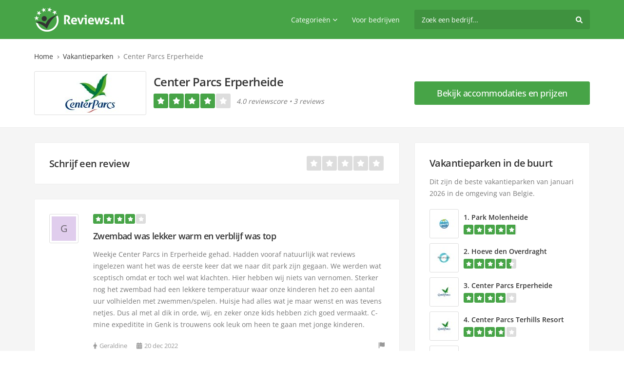

--- FILE ---
content_type: text/html; charset=UTF-8
request_url: https://www.reviews.nl/center-parcs-erperheide
body_size: 6593
content:
<!DOCTYPE html> <html lang="nl"> <head> <meta charset="utf-8"> <meta http-equiv="Content-Type" content="text/html; charset=utf-8" /> <title>Center Parcs Erperheide reviews - 3 ervaringen</title> <meta name="robots" content="index, follow"> <meta name="description" content="Center Parcs Erperheide reviews en ervaringen. Heb je zelf een ervaring met Center Parcs Erperheide? Deel jouw review met anderen op Reviews.nl."> <meta name="author" content="Reviews.nl"> <meta name="theme-color" content="#47a447" /> <link rel="canonical" href="https://www.reviews.nl/center-parcs-erperheide"> <meta property="og:title" content="Center Parcs Erperheide reviews - 3 ervaringen" /> <meta property="og:description" content="Center Parcs Erperheide reviews en ervaringen. Heb je zelf een ervaring met Center Parcs Erperheide? Deel jouw review met anderen op Reviews.nl." /> <meta property="og:site_name" content="Reviews.nl" /> <meta property="og:type" content="website" /> <meta property="og:url" content="https://www.reviews.nl/center-parcs-erperheide" /> <meta property="og:image" content="https://www.reviews.nl/img/aanbieders/1200x600/center-parcs-erperheide.jpg" /> <meta property="og:image:width" content="1200" /> <meta property="og:image:height" content="600" /> <link rel="shortcut icon" type="image/x-icon" href="https://www.reviews.nl/img/favicon.ico"> <link rel="apple-touch-icon" type="image/png" sizes="180x180" href="https://www.reviews.nl/img/logo-180.png"> <link rel="icon" type="image/png" sizes="32x32" href="https://www.reviews.nl/img/logo-32.png"> <meta name="viewport" content="width=device-width, minimum-scale=1.0, maximum-scale=1.0, user-scalable=no"> <link rel="stylesheet" href="https://www.reviews.nl/css/bootstrap.min.css" type="text/css" /> <link rel="stylesheet" href="https://www.reviews.nl/css/fontawesome.min.css" type="text/css" /> <link rel="stylesheet" href="https://www.reviews.nl/css/solid.min.css" type="text/css" /> <link rel="stylesheet" href="https://www.reviews.nl/css/fonts.css" type="text/css" /> <link rel="stylesheet" href="https://www.reviews.nl/css/layout.css" type="text/css" /> <script type="application/ld+json">
		{
			"@context": "http://schema.org/",
			"@type": "Organization",
			"@id": "https://www.reviews.nl/center-parcs-erperheide",
			"name": "Center Parcs Erperheide",
			"description": "Center Parcs Erperheide reviews en ervaringen.",
			"url": "https://www.reviews.nl/center-parcs-erperheide",
			"address": {
				"@type": "PostalAddress",
				"name": "https://www.reviews.nl/center-parcs-erperheide"
			},
			"telephone": "https://www.reviews.nl/center-parcs-erperheide",
			"logo": "https://www.reviews.nl/img/aanbieders/200x80/center-parcs-erperheide.jpg",
			"image": "https://www.reviews.nl/img/aanbieders/1200x600/center-parcs-erperheide.jpg",
			"aggregateRating": {
				"@type": "AggregateRating",
				"ratingValue": "4.0",
				"bestRating": "5",
				"worstRating": "1",
				"reviewCount": "3"
			},
			"review": [{"@type": "Review",
					"headline": "Zwembad was lekker warm en verblijf was top",
					"reviewBody": "Weekje Center Parcs in Erperheide gehad. Hadden vooraf natuurlijk wat reviews ingelezen want het was de eerste keer dat we naar dit park zijn gegaan. We werden wat sceptisch omdat er toch wel wat klachten. Hier hebben wij niets van vernomen. Sterker nog het zwembad had een lekkere temperatuur waar onze kinderen het zo een aantal uur volhielden met zwemmen/spelen. Huisje had alles wat je maar wenst en was tevens netjes. Dus al met al dik in orde, wij, en zeker onze kids hebben zich goed vermaakt. C-mine expeditite in Genk is trouwens ook leuk om heen te gaan met jonge kinderen.",
					"datePublished": "2022-12-20T13:10:46+0100",
					"commentCount": "0",
					"inLanguage": "nl-NL",
					"reviewRating": {
						"@type": "Rating",
						"ratingValue": "4",
						"bestRating": "5",
						"worstRating": "1"
					},
					"itemReviewed": {
						"@type": "Thing",
						"name": "Center Parcs Erperheide"
					},
					"author": {
						"@type": "Person",
						"name": "Geraldine"
					},
					"publisher": {
						"@type": "Organization",
						"name": "Reviews.nl",
						"sameAs": "https://www.reviews.nl/"
					}
				},{"@type": "Review",
					"headline": "Heerlijk park waar we zeker terug komen",
					"reviewBody": "Kan alleen maar positief zijn. Huisje 450 hadden we geboekt. Je kan overal in met je polsbandje die je krijgt als je voor de eerste keer binnen komt. Wij hebben heel veel gefietst in de omgeving en ook genoten van het grote zwembad. Temperatuur vonden we wel prima trouwens, hoorde daar veel anderen over klagen. Het overdekte stuk is ook heel mooi met een markt en dergelijke. Park is heel mooi opgezet met goed personeel en we waren eigenlijk verrast in eerste instantie hoe goed de huisjes waren onderhouden. 5/5 sterren.",
					"datePublished": "2022-10-25T13:06:40+0200",
					"commentCount": "0",
					"inLanguage": "nl-NL",
					"reviewRating": {
						"@type": "Rating",
						"ratingValue": "5",
						"bestRating": "5",
						"worstRating": "1"
					},
					"itemReviewed": {
						"@type": "Thing",
						"name": "Center Parcs Erperheide"
					},
					"author": {
						"@type": "Person",
						"name": "Ellen"
					},
					"publisher": {
						"@type": "Organization",
						"name": "Reviews.nl",
						"sameAs": "https://www.reviews.nl/"
					}
				},{"@type": "Review",
					"headline": "Mooi park maar zwembad koud",
					"reviewBody": "Wij zijn al meerdere jaren naar verschillende Center Parcs locaties geweest in de loop der jaren. Dit keer een weekje Erperheide geboekt want onze zoontjes genieten altijd zo van de geweldige zwembaden wat Center Parcs heeft. Nu heb ik helaas wat minder goed nieuws want het water was gewoon koud, het voelde echt koud, je zat met kippenvel in het bubbelbad. Dat kan natuurlijk niet, dan kan je beter gewoon niet in het bubbelbad gaan zitten als je er kippenvel van krijgt. Ik kan me heel goed voorstellen dat de waterparken op dit moment, met de hoge gasprijzen, niet uit kunnen. Dit kan je de klanten echter niet aandoen. Je betaald een flinke duit, 900 euro voor een weekje, dan ga je er ook vanuit dat je kan genieten in het zwembad. Hebben dit natuurlijk nog wel aangegeven bij een manager, die was nog wel zo vrijgevig om ons 50 euro retour te geven en ook het bad met 0,5 graden te verhogen. Dit was echter nog steeds niet genoeg dus helaas. Voor de rest wel een mooi park hoor, wil niet alleen negatief zijn, genoeg activiteiten, mooie ligging en ook is er veel te doen voor kinderen.",
					"datePublished": "2022-09-17T13:02:50+0200",
					"commentCount": "0",
					"inLanguage": "nl-NL",
					"reviewRating": {
						"@type": "Rating",
						"ratingValue": "3",
						"bestRating": "5",
						"worstRating": "1"
					},
					"itemReviewed": {
						"@type": "Thing",
						"name": "Center Parcs Erperheide"
					},
					"author": {
						"@type": "Person",
						"name": "Marion"
					},
					"publisher": {
						"@type": "Organization",
						"name": "Reviews.nl",
						"sameAs": "https://www.reviews.nl/"
					}
				}]
		}
		</script> <script type="application/ld+json">
{
  "@context": "https://schema.org",
  "@type": "BreadcrumbList",
  "itemListElement": [{
			"@type": "ListItem",
			"position": 1,
			"name": "Home",
			"item": "https://www.reviews.nl/"
		  },{
			"@type": "ListItem",
			"position": 2,
			"name": "Vakantieparken",
			"item": "https://www.reviews.nl/vakantiepark"
		  },{
			"@type": "ListItem",
			"position": 3,
			"name": "Center Parcs Erperheide",
			"item": "https://www.reviews.nl/center-parcs-erperheide"
		  }]
}
</script> </head> <body> <div class="body"> <section id="section"> <section id="page-wrap"> <header id="header-wrap"> <div class="container"> <div class="header-block d-flex justify-content-between"> <div class="logo"><a href="https://www.reviews.nl/"><img src="https://www.reviews.nl/img/logo-white.png" width="185" height="50" alt="Reviews.nl" title="Reviews.nl"></a></div> <div class="right-panel d-flex align-items-center"> <nav class="nav-block"> <ul class="d-flex align-items-center"> <li><a href="javascript://" class="d-flex align-items-center">Categorieën<i class="fa-solid fa-chevron-down"></i></a> <ul> <li><a href="https://www.reviews.nl/energie"><i class="fa-solid fa-bolt"></i>Energie</a></li> <li><a href="https://www.reviews.nl/internet-tv"><i class="fa-solid fa-wifi"></i>Internet TV</a></li> <li><a href="https://www.reviews.nl/telecom"><i class="fa-solid fa-phone"></i>Telecom</a></li> <li><a href="javascript://">Meer categorieën<i class="fa-solid fa-angle-right"></i></a> <ul> <li><a href="https://www.reviews.nl/daguitje"><i class="fa-solid fa-theater-masks"></i>Daguitje</a></li> <li><a href="https://www.reviews.nl/dating"><i class="fa-solid fa-heart"></i>Dating</a></li> <li><a href="https://www.reviews.nl/dienst"><i class="fa-solid fa-handshake"></i>Dienst</a></li> <li><a href="https://www.reviews.nl/financieel"><i class="fa-solid fa-money-bill"></i>Financieel</a></li> <li><a href="https://www.reviews.nl/hotel"><i class="fa-solid fa-bed"></i>Hotel</a></li> <li><a href="https://www.reviews.nl/reisbureau"><i class="fa-solid fa-plane"></i>Reisbureau</a></li> <li><a href="https://www.reviews.nl/vakantiepark"><i class="fa-solid fa-flag"></i>Vakantiepark</a></li> <li><a href="https://www.reviews.nl/verzekering"><i class="fa-solid fa-life-ring"></i>Verzekering</a></li> <li><a href="https://www.reviews.nl/webshop"><i class="fa-solid fa-shopping-cart"></i>Webshop</a></li> </ul> </li> </ul> </li> <li><a href="https://www.reviews.nl/voor-bedrijven">Voor bedrijven</a></li> </ul> </nav> <div class="search-panel"> <form class="form-inline" action="https://www.reviews.nl/zoeken" method="post"> <input class="form-control" type="text" name="keyword" value="" placeholder="Zoek een bedrijf..." required="required" aria-label="search"> <button class="submitbtn sbm-btn" type="button"><i class="fa-solid fa-magnifying-glass"></i></button> <button class="submitbtn sbm-sub" type="submit" name="zoeken"><i class="fa-solid fa-magnifying-glass"></i></button> <button class="close-icon" type="reset"><i class="fa-solid fa-xmark"></i></button> </form> </div> <div class="m-toggle"> <i class="fa-solid fa-bars"></i> </div> </div> </div> </div> </header> <section id="header-section" class="header-section"> <div class="container"> <ul class="breadcrumbs"> <li><a href="https://www.reviews.nl/">Home</a></li><li><a href="https://www.reviews.nl/vakantiepark">Vakantieparken</a></li><li class="active">Center Parcs Erperheide</li> </ul> <div class="header-section-inner"> <div class="row align-items-center"> <div class="col-lg-8"> <div class="panel d-flex justify-content-between"> <div class="left"> <figure class="img-thumbnail"><img src="https://www.reviews.nl/img/aanbieders/200x80/center-parcs-erperheide.jpg" width="200" height="80" alt="Center Parcs Erperheide" title="Center Parcs Erperheide" /></figure> </div> <div class="right"> <h1>Center Parcs Erperheide</h1> <div class="d-flex align-items-center"> <ul class="stars stars-lg d-flex align-items-center"> <li class="green"><i class="fa-solid fa-star"></i></li><li class="green"><i class="fa-solid fa-star"></i></li><li class="green"><i class="fa-solid fa-star"></i></li><li class="green"><i class="fa-solid fa-star"></i></li><li><i class="fa fa-solid fa-star"></i></li> </ul> <span>4.0 reviewscore  •  3 reviews</span> </div> </div> </div> </div> <div class="col-lg-4"> <div class="right-text text-center"> <a href="https://www.reviews.nl/out/center-parcs-erperheide" target="_blank" rel="nofollow" class="btn btn-lg btn-primary w-100 watch-me">Bekijk accommodaties en prijzen</a> </div> </div> </div> </div> </div> </section> <section id="content-wrap"> <div class="container"> <div class="row"> <div class="col-sm-12 col-lg-8"> <div class="box write-review-box d-flex justify-content-between align-items-center"> <h2><a href="#" data-toggle="modal" data-target="#reviewModal">Schrijf een review</a></h2> <ul id="stars-copy" class="stars stars-lg d-flex" data-toggle="modal" data-target="#reviewModal"> <li data-id="1" data-toggle="tooltip" data-placement="top" title="Slecht"><i class="fa-solid fa-star"></i></li><li data-id="2" data-toggle="tooltip" data-placement="top" title="Matig"><i class="fa-solid fa-star"></i></li><li data-id="3" data-toggle="tooltip" data-placement="top" title="Gemiddeld"><i class="fa-solid fa-star"></i></li><li data-id="4" data-toggle="tooltip" data-placement="top" title="Goed"><i class="fa-solid fa-star"></i></li><li data-id="5" data-toggle="tooltip" data-placement="top" title="Geweldig"><i class="fa-solid fa-star"></i></li> </ul> </div> <div class="box review-box"> <div class="panel review-box-inner d-flex justify-content-between align-items-start"> <div class="left d-none d-md-block"> <div class="img-thumbnail"> <div class="avatar" style="background-color: #e0cded;" alt="Geraldine" title="Geraldine"> <span>G</span> </div> </div> </div> <div class="right"> <ul class="stars d-flex align-items-center" title="4 sterren"> <li class="green"><i class="fa-solid fa-star"></i></li><li class="green"><i class="fa-solid fa-star"></i></li><li class="green"><i class="fa-solid fa-star"></i></li><li class="green"><i class="fa-solid fa-star"></i></li><li><i class="fa fa-solid fa-star"></i></li> </ul> <h3>Zwembad was lekker warm en verblijf was top</h3> <p>Weekje Center Parcs in Erperheide gehad. Hadden vooraf natuurlijk wat reviews ingelezen want het was de eerste keer dat we naar dit park zijn gegaan. We werden wat sceptisch omdat er toch wel wat klachten. Hier hebben wij niets van vernomen. Sterker nog het zwembad had een lekkere temperatuur waar onze kinderen het zo een aantal uur volhielden met zwemmen/spelen. Huisje had alles wat je maar wenst en was tevens netjes. Dus al met al dik in orde, wij, en zeker onze kids hebben zich goed vermaakt. C-mine expeditite in Genk is trouwens ook leuk om heen te gaan met jonge kinderen.</p> <div class="bottom d-flex align-items-center justify-content-between"> <div> <span><i class="fa-solid fa-person"></i>Geraldine</span> <span><i class="fa-solid fa-calendar-days"></i>20 dec 2022</span> </div> <a href="#" class="update_flagid" id="flag_5223" data-toggle="modal" data-target="#flagUserModal"><i class="fa fa-sm fa-flag text-muted py-2" data-toggle="tooltip" data-placement="top" data-html="true" title="Misbruik melden"></i></a> </div> </div> </div> </div> <div class="box review-box"> <div class="panel review-box-inner d-flex justify-content-between align-items-start"> <div class="left d-none d-md-block"> <div class="img-thumbnail"> <div class="avatar" style="background-color: #ecccd4;" alt="Ellen" title="Ellen"> <span>E</span> </div> </div> </div> <div class="right"> <ul class="stars d-flex align-items-center" title="5 sterren"> <li class="green"><i class="fa-solid fa-star"></i></li><li class="green"><i class="fa-solid fa-star"></i></li><li class="green"><i class="fa-solid fa-star"></i></li><li class="green"><i class="fa-solid fa-star"></i></li><li class="green"><i class="fa-solid fa-star"></i></li> </ul> <h3>Heerlijk park waar we zeker terug komen</h3> <p>Kan alleen maar positief zijn. Huisje 450 hadden we geboekt. Je kan overal in met je polsbandje die je krijgt als je voor de eerste keer binnen komt. Wij hebben heel veel gefietst in de omgeving en ook genoten van het grote zwembad. Temperatuur vonden we wel prima trouwens, hoorde daar veel anderen over klagen. Het overdekte stuk is ook heel mooi met een markt en dergelijke. Park is heel mooi opgezet met goed personeel en we waren eigenlijk verrast in eerste instantie hoe goed de huisjes waren onderhouden. 5/5 sterren.</p> <div class="bottom d-flex align-items-center justify-content-between"> <div> <span><i class="fa-solid fa-person"></i>Ellen</span> <span><i class="fa-solid fa-calendar-days"></i>25 okt 2022</span> </div> <a href="#" class="update_flagid" id="flag_5222" data-toggle="modal" data-target="#flagUserModal"><i class="fa fa-sm fa-flag text-muted py-2" data-toggle="tooltip" data-placement="top" data-html="true" title="Misbruik melden"></i></a> </div> </div> </div> </div> <div class="box review-box"> <div class="panel review-box-inner d-flex justify-content-between align-items-start"> <div class="left d-none d-md-block"> <div class="img-thumbnail"> <div class="avatar" style="background-color: #d8ecea;" alt="Marion" title="Marion"> <span>M</span> </div> </div> </div> <div class="right"> <ul class="stars d-flex align-items-center" title="3 sterren"> <li class="orange"><i class="fa-solid fa-star"></i></li><li class="orange"><i class="fa-solid fa-star"></i></li><li class="orange"><i class="fa-solid fa-star"></i></li><li><i class="fa fa-solid fa-star"></i></li><li><i class="fa fa-solid fa-star"></i></li> </ul> <h3>Mooi park maar zwembad koud</h3> <p>Wij zijn al meerdere jaren naar verschillende Center Parcs locaties geweest in de loop der jaren. Dit keer een weekje Erperheide geboekt want onze zoontjes genieten altijd zo van de geweldige zwembaden wat Center Parcs heeft. Nu heb ik helaas wat minder goed nieuws want het water was gewoon koud, het voelde echt koud, je zat met kippenvel in het bubbelbad. Dat kan natuurlijk niet, dan kan je beter gewoon niet in het bubbelbad gaan zitten als je er kippenvel van krijgt. Ik kan me heel goed voorstellen dat de waterparken op dit moment, met de hoge gasprijzen, niet uit kunnen. Dit kan je de klanten echter niet aandoen. Je betaald een flinke duit, 900 euro voor een weekje, dan ga je er ook vanuit dat je kan genieten in het zwembad. Hebben dit natuurlijk nog wel aangegeven bij een manager, die was nog wel zo vrijgevig om ons 50 euro retour te geven en ook het bad met 0,5 graden te verhogen. Dit was echter nog steeds niet genoeg dus helaas. Voor de rest wel een mooi park hoor, wil niet alleen negatief zijn, genoeg activiteiten, mooie ligging en ook is er veel te doen voor kinderen.</p> <div class="bottom d-flex align-items-center justify-content-between"> <div> <span><i class="fa-solid fa-person"></i>Marion</span> <span><i class="fa-solid fa-calendar-days"></i>17 sep 2022</span> </div> <a href="#" class="update_flagid" id="flag_5221" data-toggle="modal" data-target="#flagUserModal"><i class="fa fa-sm fa-flag text-muted py-2" data-toggle="tooltip" data-placement="top" data-html="true" title="Misbruik melden"></i></a> </div> </div> </div> </div> <ul class="pagination d-flex align-items-center justify-content-center w-100"><li class="active"><a>Pagina 1 van 1</a></li></ul> </div> <div class="col-sm-12 col-lg-4"> <div class="box list-box" id="beste-keuze-box"> <h5 class="box-title-less">Vakantieparken in de buurt</h5> <p>Dit zijn de beste vakantieparken van januari 2026 in de omgeving van Belgie.</p> <ul class="mb-0"> <li class="list-item-10 d-flex justify-content-between align-items-center"> <div class="left"> <figure class="d-flex align-items-center justify-content-center img-thumbnail"><a href="https://www.reviews.nl/park-molenheide"><img src="https://www.reviews.nl/img/aanbieders/50x50/park-molenheide.jpg" width="50" height="50" alt="Park Molenheide" title="Park Molenheide"></a></figure> </div> <div class="right"> <h6>1. <a href="https://www.reviews.nl/park-molenheide">Park Molenheide</a></h6> <ul class="stars d-flex align-items-center" title="4.9 reviewscore"> <li class="green"><i class="fa-solid fa-star"></i></li><li class="green"><i class="fa-solid fa-star"></i></li><li class="green"><i class="fa-solid fa-star"></i></li><li class="green"><i class="fa-solid fa-star"></i></li><li><div class="green perc perc-9"></div><i class="fa fa-solid fa-star"></i></li> </ul> </div> </li> <li class="list-item-10 d-flex justify-content-between align-items-center"> <div class="left"> <figure class="d-flex align-items-center justify-content-center img-thumbnail"><a href="https://www.reviews.nl/hoeve-den-overdraght"><img src="https://www.reviews.nl/img/aanbieders/50x50/hoeve-den-overdraght.jpg" width="50" height="50" alt="Hoeve den Overdraght" title="Hoeve den Overdraght"></a></figure> </div> <div class="right"> <h6>2. <a href="https://www.reviews.nl/hoeve-den-overdraght">Hoeve den Overdraght</a></h6> <ul class="stars d-flex align-items-center" title="4.5 reviewscore"> <li class="green"><i class="fa-solid fa-star"></i></li><li class="green"><i class="fa-solid fa-star"></i></li><li class="green"><i class="fa-solid fa-star"></i></li><li class="green"><i class="fa-solid fa-star"></i></li><li><div class="green perc perc-5"></div><i class="fa fa-solid fa-star"></i></li> </ul> </div> </li> <li class="list-item-10 d-flex justify-content-between align-items-center"> <div class="left"> <figure class="d-flex align-items-center justify-content-center img-thumbnail"><a href="https://www.reviews.nl/center-parcs-erperheide"><img src="https://www.reviews.nl/img/aanbieders/50x50/center-parcs-erperheide.jpg" width="50" height="50" alt="Center Parcs Erperheide" title="Center Parcs Erperheide"></a></figure> </div> <div class="right"> <h6>3. <a href="https://www.reviews.nl/center-parcs-erperheide">Center Parcs Erperheide</a></h6> <ul class="stars d-flex align-items-center" title="4.0 reviewscore"> <li class="green"><i class="fa-solid fa-star"></i></li><li class="green"><i class="fa-solid fa-star"></i></li><li class="green"><i class="fa-solid fa-star"></i></li><li class="green"><i class="fa-solid fa-star"></i></li><li><i class="fa fa-solid fa-star"></i></li> </ul> </div> </li> <li class="list-item-10 d-flex justify-content-between align-items-center"> <div class="left"> <figure class="d-flex align-items-center justify-content-center img-thumbnail"><a href="https://www.reviews.nl/center-parcs-terhills-resort"><img src="https://www.reviews.nl/img/aanbieders/50x50/center-parcs-terhills-resort.jpg" width="50" height="50" alt="Center Parcs Terhills Resort" title="Center Parcs Terhills Resort"></a></figure> </div> <div class="right"> <h6>4. <a href="https://www.reviews.nl/center-parcs-terhills-resort">Center Parcs Terhills Resort</a></h6> <ul class="stars d-flex align-items-center" title="3.9 reviewscore"> <li class="green"><i class="fa-solid fa-star"></i></li><li class="green"><i class="fa-solid fa-star"></i></li><li class="green"><i class="fa-solid fa-star"></i></li><li><div class="green perc perc-9"></div><i class="fa fa-solid fa-star"></i></li><li><i class="fa fa-solid fa-star"></i></li> </ul> </div> </li> <li class="list-item-10 d-flex justify-content-between align-items-center"> <div class="left"> <figure class="d-flex align-items-center justify-content-center img-thumbnail"><a href="https://www.reviews.nl/center-parcs-les-ardennes"><img src="https://www.reviews.nl/img/aanbieders/50x50/center-parcs-les-ardennes.jpg" width="50" height="50" alt="Center Parcs Les Ardennes" title="Center Parcs Les Ardennes"></a></figure> </div> <div class="right"> <h6>5. <a href="https://www.reviews.nl/center-parcs-les-ardennes">Center Parcs Les Ardennes</a></h6> <ul class="stars d-flex align-items-center" title="3.8 reviewscore"> <li class="green"><i class="fa-solid fa-star"></i></li><li class="green"><i class="fa-solid fa-star"></i></li><li class="green"><i class="fa-solid fa-star"></i></li><li><div class="green perc perc-8"></div><i class="fa fa-solid fa-star"></i></li><li><i class="fa fa-solid fa-star"></i></li> </ul> </div> </li> </ul> </div> <div class="box"> <h5 class="box-title-less">Over Center Parcs Erperheide</h5> <p>Er zijn 3 reviews geschreven over Center Parcs Erperheide op Reviews.nl. Met een 4.0 reviewscore, wordt dit bedrijf beoordeeld als <strong class="text-success">Goed</strong>.</p> <ul class="text-list about-list"> <li class="list-item text-muted"><i class="fa-solid fa-building mr-2"></i>Nog niet geverifieerd</li> <li class="list-item text-primary font-weight-bold"><i class="fa-solid fa-handshake text-primary mr-2"></i>Affiliate partner<i class="fa-solid fa-circle-info ml-1 px-2" data-toggle="tooltip" data-placement="top" data-html="true" title="Reviews.nl kan een (relatief kleine) vergoeding ontvangen als mensen via onze site iets kopen bij Center Parcs Erperheide. Dit heeft geen gevolgen voor de reviewscore en reviews."></i></li> <li class="list-item"><i class="fa-solid fa-flag mr-2"></i><a href="https://www.reviews.nl/vakantiepark">Vakantieparken</a></li> <li class="list-item"><i class="fa-solid fa-location-dot mr-2"></i>Belgie</li> <li class="list-item"><i class="fa-solid fa-globe mr-2"></i>https://www.centerparcs.nl/nl-nl/belgie/fp_EP_vakantiepark-erperheide</li> <li class="list-item"><i class="fa-solid fa-envelope mr-2"></i>info@centerparcs.com</li> </ul> <ul class="social-panel d-flex align-items-center" data-url="https://www.reviews.nl/center-parcs-erperheide"> <li><button class="btn btn-sm btn-facebook" id="facebookShare">Facebook</button></li> <li><button class="btn btn-sm btn-twitter" id="twitterShare">Twitter</button></li> <li><button class="btn btn-sm btn-whatsapp" id="whatsappShare">WhatsApp</button></li> </ul> </div> </div> </div> </div> <div class="modal fade" id="reviewModal" role="dialog" tabindex="-1" data-backdrop="static" data-keyboard="false" aria-labelledby="reviewModalLabel" aria-hidden="true"> <div class="modal-dialog modal-md modal-dialog-centered"> <div class="modal-content"> <div class="modal-header"> <h5 class="modal-title" id="reviewModalLabel">Schrijf een review</h5> <button type="button" class="close" data-dismiss="modal" aria-label="Close"><span aria-hidden="true"><i class="fa-solid fa-xmark"></i></span></button> </div> <div class="modal-body"> <form method="post" action="https://www.reviews.nl/ajax/post_review.php" class="ajax_post"> <div class="inputs"> <div class="form-group"> <label>Beoordeling</label> <ul id="stars-input" class="stars stars-lg d-flex align-items-center"> <li data-id="1" data-toggle="tooltip" data-placement="top" title="Slecht"><i class="fa-solid fa-star"></i></li><li data-id="2" data-toggle="tooltip" data-placement="top" title="Matig"><i class="fa-solid fa-star"></i></li><li data-id="3" data-toggle="tooltip" data-placement="top" title="Gemiddeld"><i class="fa-solid fa-star"></i></li><li data-id="4" data-toggle="tooltip" data-placement="top" title="Goed"><i class="fa-solid fa-star"></i></li><li data-id="5" data-toggle="tooltip" data-placement="top" title="Geweldig"><i class="fa-solid fa-star"></i></li> </ul> </div> <div class="form-row"> <div class="col-md-8"> <div class="form-group"> <label for="review_titel">Review titel</label> <input type="text" id="review_titel" name="titel" class="form-control" value="" maxlength="50"> </div> </div> <div class="col-md-4"> <div class="form-group"> <label for="review_referentie">Ordernummer<i class="fa-solid fa-circle-info px-2" data-toggle="tooltip" data-placement="top" data-html="true" title="Een referentie kan zijn: <ul><li>Ordernummer</li><li>Klantnummer</li><li>Boekingsnummer</li><li>Factuurnummer</li><li>Privé gegevens</li></ul>Zo kan het bedrijf zien wie je bent<br />Dit is alleen zichtbaar voor het bedrijf<br /><small>(optioneel)</small>"></i></label> <input type="text" id="review_referentie" name="referentie" class="form-control" value="" maxlength="50"> </div> </div> </div> <div class="form-group"> <label for="review_tekst">Review tekst</label> <textarea name="tekst" id="review_tekst" class="form-control" rows="5"></textarea> </div> <div class="form-group form-check"> <input type="checkbox" name="image_toggle" class="form-check-input" id="image-toggle"> <label class="form-check-label" for="image-toggle">Afbeelding toevoegen<i class="fa-solid fa-circle-info px-2" data-toggle="tooltip" data-placement="top" data-html="true" title="Regels: <ul><li>Personen moeten onherkenbaar zijn</li><li>Mag geen persoonsgegevens bevatten</li><li>Screenshots zijn niet toegestaan</li><li>Minimale afmeting is 800x600</li></ul>We raden je aan om afbeeldingen toe te voegen om je review te verduidelijken<br /><small>(optioneel)</small>"></i></label> </div> <div class="form-group" id="image-inputs"> <input type="file" id="review_afbeelding1" name="afbeelding[]" class="form-control-file next-image-input" style="display: none;"> <input type="file" id="review_afbeelding2" name="afbeelding[]" class="form-control-file next-image-input" style="display: none;"> <input type="file" id="review_afbeelding3" name="afbeelding[]" class="form-control-file" style="display: none;"> <a href="javascript://" id="more-inputs" class="btn btn-sm btn-light mt-2 ml-3" style="display: none;"><i class="fa-solid fa-plus mr-1"></i>Nog een afbeelding</a> </div> <div class="form-row"> <div class="col-md-6"> <div class="form-group"> <label for="review_naam">Naam</label> <input type="text" id="review_naam" name="naam" class="form-control" value="" maxlength="30"> </div> </div> <div class="col-md-6"> <div class="form-group"> <label for="review_email">E-mailadres</label> <input type="text" id="review_email" name="email" class="form-control" value="" maxlength="100"> </div> </div> </div> <input type="hidden" name="aanbieder" value="center-parcs-erperheide"> <input type="hidden" name="sterren" id="set_rating" value="0"> <button type="submit" name="reviewsubmit" class="btn btn-lg btn-dark">Plaats review</button> </div> </form> </div> </div> </div> </div> <div class="modal fade" id="reactieModal" role="dialog" tabindex="-1" data-backdrop="static" data-keyboard="false" aria-labelledby="reactieModalLabel" aria-hidden="true"> <div class="modal-dialog modal-md modal-dialog-centered"> <div class="modal-content"> <div class="modal-header"> <h5 class="modal-title" id="reactieModalLabel">Schrijf een reactie over deze review</h5> <button type="button" class="close" data-dismiss="modal" aria-label="Close"><span aria-hidden="true"><i class="fa-solid fa-xmark"></i></span></button> </div> <div class="modal-body"> <form method="post" action="https://www.reviews.nl/ajax/post_reactie.php" class="ajax_post"> <div class="inputs"> <div class="form-group"> <label for="reactie_tekst">Reactie tekst</label> <textarea name="tekst" id="reactie_tekst" class="form-control" rows="5"></textarea> </div> <div class="form-row"> <div class="col-md-6"> <div class="form-group"> <label for="reactie_naam">Naam</label> <input type="text" id="reactie_naam" name="naam" class="form-control" value="" maxlength="30"> </div> </div> <div class="col-md-6"> <div class="form-group"> <label for="reactie_email">E-mailadres</label> <input type="text" id="reactie_email" name="email" class="form-control" value="" maxlength="100"> </div> </div> </div> <input type="hidden" name="aanbieder" value="center-parcs-erperheide"> <input type="hidden" name="revid" id="post_revid" value=""> <button type="submit" name="reactiesubmit" class="btn btn-dark btn-lg">Plaats reactie</button> </div> </form> </div> </div> </div> </div> <div class="modal fade" id="flagUserModal" role="dialog" tabindex="-1" data-backdrop="static" data-keyboard="false" aria-labelledby="flagUserModalLabel" aria-hidden="true"> <div class="modal-dialog modal-md modal-dialog-centered"> <div class="modal-content"> <div class="modal-header"> <h5 class="modal-title" id="flagUserModalLabel">Review melden</h5> <button type="button" class="close" data-dismiss="modal" aria-label="Close"><span aria-hidden="true"><i class="fa-solid fa-xmark"></i></span></button> </div> <div class="modal-body"> <form method="post" action="https://www.reviews.nl/ajax/post_flag_user.php" class="ajax_post"> <div class="inputs"> <div class="form-check"> <input class="form-check-input" type="radio" name="reden" id="radio1" value="Schadelijke of illegale inhoud"> <label class="form-check-label" for="radio1">Schadelijke of illegale inhoud</label> <p class="small sm mb-1">Haatdragende, discriminerende, bedreigende, obscene taal of bevat terroristische inhoud</small> </div> <div class="form-check"> <input class="form-check-input" type="radio" name="reden" id="radio2" value="Persoonlijke informatie"> <label class="form-check-label" for="radio2">Persoonlijke informatie</label> <p class="small sm mb-1">Gegevens of informatie die kan worden gebruikt om iemand te identificeren</small> </div> <div class="form-check"> <input class="form-check-input" type="radio" name="reden" id="radio3" value="Promotionele inhoud"> <label class="form-check-label" for="radio3">Promotionele inhoud</label> <p class="small sm mb-2">Kortingscode, oproepen tot een bepaalde actie of promotie van een ander bedrijf </small> </div> <div class="form-group"> <label for="flag_tekst">Toelichting</label> <textarea name="tekst" id="flag_tekst" class="form-control" rows="3"></textarea> </div> <div class="form-row"> <div class="col-md-6"> <div class="form-group"> <label for="flag_naam">Naam</label> <input type="text" id="flag_naam" name="naam" class="form-control" value="" maxlength="30"> </div> </div> <div class="col-md-6"> <div class="form-group"> <label for="flag_email">E-mailadres</label> <input type="text" id="flag_email" name="email" class="form-control" value="" maxlength="100"> </div> </div> </div> <div class="form-group form-check"> <input class="form-check-input" type="checkbox" value="" name="flag" id="flag_check"> <label class="form-check-label font-weight-normal text-body" for="flag_check">Ik ben niet werkzaam bij Center Parcs Erperheide</label> </div> <input type="hidden" name="aanbieder" value="center-parcs-erperheide"> <input type="hidden" name="revid" id="flag_revid" value=""> <button type="submit" name="flagsubmit" class="btn btn-dark btn-lg">Review melden</button> </div> </form> </div> </div> </div> </div> <div class="modal fade" id="galleryModal" role="dialog" tabindex="-1" data-keyboard="false" aria-labelledby="galleryModalLabel" aria-hidden="true"> <div class="modal-dialog modal-lg modal-dialog-centered"> <div class="modal-content"> <div class="modal-header"> <h5 class="modal-title" id="galleryModalLabel">Review afbeelding<span id="galleryNumbers"> <span id="galleryImageNumber"></span> / <span id="galleryTotalNumber"></span></span></h5> <div> <button type="button" class="close" data-dismiss="modal" aria-label="Close"><span aria-hidden="true"><i class="fa-solid fa-xmark"></i></span></button> <div id="galleryControls"><button role="presentation" class="gallery prev" aria-label="Vorige"><i class="fa-solid fa-angle-left"></i></button><button role="presentation" class="gallery next" aria-label="Volgende"><i class="fa-solid fa-angle-right"></i></button></div> </div> </div> <div class="modal-body text-center" id="galleryImage"></div> </div> </div> </div> </section> </section> <footer id="footer-wrap"> <div class="container"> <div class="d-flex justify-content-between align-items-center inner-footer"> <p>© Reviews.nl 2026</p> <ul class="d-flex align-items-center"> <li><a href="https://www.reviews.nl/bedrijf-toevoegen">Bedrijf toevoegen</a></li> <li><a href="https://www.reviews.nl/over-reviews.nl">Over Reviews.nl</a></li> <li><a href="https://www.reviews.nl/voorwaarden">Voorwaarden</a></li> </ul> </div> </div> </footer> </section> <script src="https://www.reviews.nl/js/jquery.min.js"></script> <script src="https://www.reviews.nl/js/popper.min.js"></script> <script src="https://www.reviews.nl/js/bootstrap.min.js"></script> <script src="https://www.reviews.nl/js/layout.js"></script> <script async src='https://www.googletagmanager.com/gtag/js?id=G-XM1YZ1ZN9T'></script> <script>
	window.dataLayer = window.dataLayer || [];
	function gtag(){dataLayer.push(arguments);}
	gtag('js', new Date());
	gtag('config', 'G-XM1YZ1ZN9T');
</script> </body> </html>

--- FILE ---
content_type: text/css
request_url: https://www.reviews.nl/css/layout.css
body_size: 6583
content:
/* common */
* {
    margin:0px;
    padding:0px;
    box-sizing:border-box;
    -webkit-box-sizing:border-box;
    -moz-box-sizing:border-box;
}
html {
    direction: ltr;
	overflow-x: hidden;
}
body {
	font-family: 'Open Sans', Arial;
	color: #777777;
	font-size: 14px;
}
figure {
	margin-bottom: 0;
}
img {
	border:0px;
    max-width: 100%;
    height: auto;
}
a,input {
    outline: none;
    text-decoration: none;
}
ul,ol{
    list-style: none;
    list-style-type: none;
}
h1{
    color: #333333;
    font-size: 2.285em;
    font-weight: 600;
    letter-spacing: -0.6px;
	margin-bottom: 10px;
}
h2{
    color: #333333;
    font-size: 1.425em;
    font-weight: 600;
    letter-spacing: -0.6px;
	margin-bottom: 10px;
}
h3{
    color: #333333;
    font-size: 1.285em;
    font-weight: 600;
    letter-spacing: -0.6px;
	margin-bottom: 10px;
}
h4{
    color: #333333;
    font-size: 1.142em;
    font-weight: 600;
    letter-spacing: -0.6px;
	margin-bottom: 10px;
}
h5{
    color: #333333;
    font-size: 1.428em;
    font-weight: 600;
    letter-spacing: -0.6px;
	margin-bottom: 10px;
}
h6{
    color: #333333;
    font-size: 1em;
    font-weight: 600;
	margin-bottom: 10px;
}

p{
    color: #777777;
    font-weight: 400;
	margin-bottom: 20px;
	line-height: 24px;
}

p a, .table a, .bottom a { color: #333; }
a { color: inherit; text-decoration: none; }
a:hover { color: #47a447; text-decoration: underline; }

/* Forms */
form .form-group {
    margin-bottom: 15px;
}
form label{
    color: #333;
    font-weight: 600;
    margin-bottom: 10px;
}
form .radio label{
    color: inherit;
    font-weight: normal;
}
form .form-control {
	color: #555;
    height: 40px;
    border: 1px solid #ddd;
	border-radius: 3px;
    font-size: 1em;
    font-weight: 400;
}
form .form-control:focus {
	border-color: #51b451;
	box-shadow: none;
}
form textarea.form-control {
    height: auto;
}
form .form-control::placeholder{
	color: #aeaeae;
}

form #image-inputs .form-control-file {
	border-top: solid 1px #ddd;
	border-bottom: solid 1px #ddd;
	padding: 8px 20px;
}
form #image-inputs .form-control-file:not(:first-child){
	border-top: none;
}

/* Chrome autocomplate fix */
form .form-control:-webkit-autofill,
form .form-control:-webkit-autofill:focus {
    transition: background-color 600000s 0s, color 600000s 0s;
}

fieldset {
    margin:0;
    padding:0;
}

/* Content */
.container{
    max-width: 1170px;
    padding: 0 15px;
}

#section {
    position:relative;
    display:block;
    width:100%;
    min-height: 100%;
}

#page-wrap {
    margin:0 auto;
    width: 100%;
}

/* Header */
#header-wrap {
    position:relative;
    width:100%;
    z-index:999;
    background: #47a447;
    padding: 15px 0;
}

.nav-block > ul{
    margin-bottom: 0;
}
.nav-block > ul > li{
    margin-left: 30px;
}
.nav-block > ul > li:first-child{
    margin-left: 0;
}
.nav-block ul li {
    position: relative;
}
.nav-block ul li a{
    color: #ffffff;
	line-height: normal;
    font-weight: 400;
    display: block;
    position: relative;
}
.nav-block > ul > li > a{
    padding: 15px 0;
}
.nav-block > ul > li:hover > a{
    color: #ffffff;
	opacity: 0.7;
	text-decoration: none;
}
.nav-block > ul > li.nav-bold > a, .nav-block > ul > li > ul > li.nav-bold > a {
    font-weight: 700;
}
.nav-block > ul > li > a > i{
    font-size: 10px;
    margin-left: 5px;
}
.nav-block > ul > li > ul{
    position: absolute;
    left: -12px;
    top: 100%;
    background: #fff;
    z-index: 99;
    box-shadow: 3px 4px 10px rgb(0 0 0 / 15%);
    min-width: 220px;
    border-radius: 5px;
    padding: 0;
    display: none;
	opacity: 0;
	visibility: hidden;
}
.nav-block > ul > li > ul:after{
    position: absolute;
    left: 52px;
    top: -6px;
    content: "";
    border-style: solid;
	border-width: 0 6px 6px 6px;
	border-color: transparent transparent #fff transparent;
    z-index: 10;
}
.nav-block > ul > li > ul li a{
    color: #333333;
    border-bottom: solid 1px #eeeeee;
    padding: 10px 15px;
}
.nav-block > ul > li > ul > li:last-child > a,
.nav-block > ul > li > ul > li > ul > li:last-child > a{
    border: none;
}
.nav-block > ul > li > ul i {
    font-size: 12px;
    margin-right: 10px;
}
.nav-block > ul > li > ul li:hover > a,
.nav-block > ul > li > ul > li > ul > li:hover > a{
    background: #fafafa;
	text-decoration: none;
	border-radius: 5px;
}
.nav-block > ul > li > ul > li > ul{
    position: absolute;
    left: 100%;
    top: 0;
    background: #fff;
    z-index: 99;
    box-shadow: 3px 4px 10px rgb(0 0 0 / 15%);
    min-width: 220px;
    border-radius: 5px;
    padding: 0;
    display: none;
	opacity: 0;
	visibility: hidden;
}
.nav-block > ul > li > ul > li a i.fa-angle-right{
    position: absolute;
    right: 5px;
    top: 50%;
    transform: translateY(-50%);
    font-size: 11px;
}
.nav-block > ul > li:hover > ul,
.nav-block > ul > li > ul > li:hover > ul{
    display: block;
	opacity: 1;
	visibility: visible;
}

.search-panel {
	min-width: 360px;
    position: relative;
    height: 40px;
	margin-left: 30px;
}
.search-panel .form-control{
	width: 100%;
    color: #ffffff;
    font-size: 14px;
    font-weight: 400;
    letter-spacing: -0.3px;
    border: none;
	height: 40px;
    background: #3f923f;
    padding: 10px 15px;
}
.search-panel .form-control:focus{
    border: none;
}
.search-panel .form-control::placeholder{ color: #ffffff; }
.search-panel .form-control:-ms-input-placeholder{ color: #ffffff; } /* Old IE */
.search-panel .form-control::-ms-input-placeholder{ color: #ffffff; } /* Old Edge */

.search-panel button.submitbtn{
    position: absolute;
    right: 10px;
    top: 0px;
}
button.submitbtn.sbm-btn { display: none; }
button.submitbtn.sbm-sub { display: block; }
.search-panel button{
    border: none;
    width: 25px;
    height: 40px;
    display: flex;
    align-items: center;
    justify-content: center;
    background: #3f923f;
}
.search-panel button.submitbtn i{
    color: #ffffff;
    font-size: 14px;
    position: relative;
    top: 0px;
}
.search-panel .close-icon{
    position: absolute;
    right: 32px;
    top: 0px;
    display: none;
}

.m-toggle {
    display: none;
    cursor: pointer;
    background: #3f923f;
    border-radius: 5px;
    margin-left: 5px;
    width: 40px;
    height: 40px;
    align-items: center;
    justify-content: center;
}
.m-toggle i{
    color: #fff;
    transition: 0.4s;
    font-size: 18px;     
}
.menu-section{
    display: none;
}
.close-icon i {
    font-size: 17px;
    color: #ffffff;
    font-weight: 600;
}

/* Header-section */
.header-section{
	border-bottom: 1px solid #eee;
    background: #fff;
    padding: 25px 0px;
}
.header-section ul.breadcrumbs{
    padding-left: 0;
    margin-bottom: 20px;
	display: flex;
	flex-wrap: wrap;
}
.header-section ul.breadcrumbs li{
    margin-right: 20px;
    position: relative;
}
.header-section ul.breadcrumbs li:after{
    content: "\f105";
    position: absolute;
    right: -13px;
    top: 5px;
    font-size: 9px;
    color: #777777;
    font-family: "Font Awesome 6 Free";
    font-weight: 600;
}
.header-section ul.breadcrumbs li:last-child:after{
    display: none;
}
.header-section ul.breadcrumbs li,
.header-section ul.breadcrumbs li a{
    color: #777777;
    font-weight: 400;
}
.header-section ul.breadcrumbs li a{ 
    color: #333333;
}

.header-section ul.breadcrumbs li a:hover{ 
    color: #47a447;
}

.header-section h1{
    color: #333333;
    font-size: 1.714em;
    font-weight: 600;
    letter-spacing: -0.60px;
	margin-bottom: 0;
}
.header-section .header-section-inner .right h1{
	margin-bottom: 10px;
}
.header-section > .container > p{
    margin-top: 15px;
	margin-bottom: 0;
}

.header-section-inner .left figure {
    width: 230px;
    height: 90px;
	text-align: center;
}
.header-section-inner .right {
    width: calc(100% - 245px);
    padding-top: 8px;
}
.header-section-inner ul{
    margin-right: 10px;
}
.header-section-inner .right span{
    color: #777777;
    font-style: italic;
    margin-bottom: 0;
}
.header-section-inner .right-text .scroll-link{
    color: #47a447;
    font-weight: 600;
    display: block;
    margin-top: 15px;
}
.header-section-inner .right-text .scroll-link:hover{
    color: #3f923f;
}

.header-tabs ul {
	margin-top: 20px;
	margin-bottom: 0;
    padding-left: 0;
}
.header-tabs li{
    margin-right: 5px;
}
.header-tabs li.active a,
.header-tabs li:hover a{
    color: #ffffff;
    background: #333333;
	text-decoration: none;
}
.header-tabs a{
    color: #333333;
    display: block;
    padding: 2px 8px;
    border-radius: 3px;
}

/* Home banner */
.banner-wrap{
    border-bottom: 1px solid #eee;
}
.banner-text{
    min-height: 280px;
    display: flex;
    align-items: center;
    width: 100%;
    background: url(../img/banner-img.jpg)no-repeat center right;
    position: relative;
}
.banner-text:after{
    position: absolute;
    left: 67px;
    bottom: 18px;
    content: "";
    width: 126px;
    height: 157px;
    background: url(../img/left-img.png)no-repeat center center;
}
.banner-text:before{
    position: absolute;
    right: 0;
    bottom: 25px;
    content: "";
    width: 158px;
    height: 160px;
    background: url(../img/right-img.png)no-repeat center center;
    margin-right: 240px;
}
.banner-text h1{
    padding-left: 50px;
    margin-top: -50px;
    position: relative;
    z-index: 99;
}

/* Content */
#content-wrap {
    overflow:hidden;
    width: 100%;
    background: #f5f5f5;
	padding-top: 30px;
}

/* footer wrap */
#footer-wrap {
    overflow:hidden;
    width: 100%;
    padding: 30px 0;
	border-top: 1px solid #eee;
    background: #fff;
}
#footer-wrap p, #footer-wrap ul {
	margin-bottom: 0;
}
#footer-wrap a:hover{
    color: #47a447;
}
#footer-wrap ul li{
    margin-left: 30px;
}
#footer-wrap ul li a{
    color: #333333;
    font-weight: 400;
}

/* Elements */
.text-primary { color: #47a447 !important; }
.text-warning { color: #ed9c28 !important; }
.text-danger { color: #d2322d !important; }
.text-info { color: #5bc0de !important; }
.text-body { color: #777 !important; }
.text-muted { color: #999 !important; }

.fa-solid.big-icon { font-size: 9em; }
.fa-solid.medium-icon { font-size: 4.285em; }
.fa-solid.fa-spinner { font-size: 24px; }

.tooltip-inner { max-width: 300px; }

/* Tabs */
.nav-tabs .nav-link { color: #777; }

/* Stars */
ul.stars{
	padding-left: 0;
	margin-bottom: 0;
}

ul.stars li {
	width: 20px;
	height: 20px;
	font-size: 10px;
	border-radius: 3px;
	background: #dddddd;
	margin-right: 2px;
	display: flex;
	align-items: center;
	justify-content: center;
	position: relative;
	overflow: hidden;
}
ul.stars.stars-lg li {
	width: 30px;
	height: 30px;
	font-size: 14px;
}
ul.stars li i {
    color: #fff;
    position: relative;
    z-index: 10;
}
ul.stars .green { background: #47a447 !important; }
ul.stars .orange { background: #ed9c28 !important; }
ul.stars .red { background: #d2322d !important; }

ul#stars-input:hover, ul#stars-copy:hover {
    cursor: pointer;
}
ul.stars li .perc {
    position: absolute;
    top: 0px;
    left: 0px;
	width: 0px;
    height: 100%;
    z-index: 1;
}
ul.stars li .perc.perc-1 { width: 10%;}
ul.stars li .perc.perc-2 { width: 20%;}
ul.stars li .perc.perc-3 { width: 30%;}
ul.stars li .perc.perc-4 { width: 40%;}
ul.stars li .perc.perc-5 { width: 50%;}
ul.stars li .perc.perc-6 { width: 60%;}
ul.stars li .perc.perc-7 { width: 70%;}
ul.stars li .perc.perc-8 { width: 80%;}
ul.stars li .perc.perc-9 { width: 90%;}

.img-thumbnail {
	padding: 4px;
	background-color: #fff;
	border: 1px solid #ddd;
	border-radius: 3px;
	max-width: 100%;
	height: auto;
}

.alert {
	padding: .75rem;
}
.alert p {
	color: inherit;
}
.alert-warning {
	border: 1px solid #efdfad;
}

.avatar{
	width: 50px;
	height: 50px;
	line-height: 50px;
	font-size: 20px;
	text-align: center;
	text-transform: uppercase;
}
.avatar.avatar-sm {
	width: 30px;
	height: 30px;
	line-height: 30px;
	font-size: 12px;
}
.avatar span{
    color: #333;
	opacity: 0.7;
}

.btn {
	font-size: 1em;
	color: #fff;
	font-weight: 500;
	letter-spacing: -0.50px;
	text-align: center;
	padding: 6px 15px;
	border-radius: 3px;
	border: 1px solid white;
}
.btn.btn-lg {
	font-size: 1.285em;
	padding: 10px 15px;
}
.btn.btn-sm {
	font-size: 13px;
	letter-spacing: normal;
	padding: 2px 6px;
}
.btn.btn-xs {
	font-size: 11px;
	letter-spacing: normal;
	padding: 2px 4px;
}

.btn:hover { text-decoration: none; }
.btn:focus { box-shadow: none !important; }

.btn.btn-primary { background: #47a447; border: 1px solid #47a447 !important; color: #fff; }
.btn.btn-primary:hover { background: #51b451; }
.btn.btn-primary:focus { background: #3f923f !important;  }

.btn.btn-dark { background: #333; border: 1px solid #333; color: #fff; }
.btn.btn-dark:hover { background: #4d4d4d; }
.btn.btn-dark:focus { background: #262626; }

.btn.btn-light { background: #fff; border: 1px solid #ccc; color: #333; }
.btn.btn-light:hover { background: #fafafa; }
.btn.btn-light:focus { background: #fff; }

.btn.btn-danger { background: #d2322d; border: 1px solid #d2322d; color: #fff; }
.btn.btn-danger:hover { background: #d64742; }
.btn.btn-danger:focus { background: #bd2d29; }

.btn.btn-warning { background: #ed9c28; border: 1px solid #ed9c28; color: #fff !important; }
.btn.btn-warning:hover { background: #efa740; }
.btn.btn-warning:focus { background: #e89113; }

.btn.btn-facebook { background: #4267b2; border: 1px solid #4267b2; }
.btn.btn-facebook:hover { background: #5074be; color: #fff; }
.btn.btn-facebook:focus { background: #3b579f; color: #fff; }

.btn.btn-twitter { background: #55acee; border: 1px solid #55acee; }
.btn.btn-twitter:hover { background: #6cb7f0; color: #fff; }
.btn.btn-twitter:focus { background: #3ea1ec; color: #fff; }

.btn.btn-whatsapp { background: #25d366; border: 1px solid #25d366; }
.btn.btn-whatsapp:hover { background: #36dc74; color: #fff; }
.btn.btn-whatsapp:focus { background: #21bd5c; color: #fff; }

/* Tables */
.table-striped > tbody > tr:nth-of-type(2n+1) {
	background-color: #f9f9f9;
}
.table-info, .table-info > td, .table-info > th {
	background-color: #5bc0de;
	color: #FFF;
}
.table .table tr:first-child td{
	border-top: 0;
}
.table {
	color: #777;
}
.table thead th {
	border-bottom: 1px solid #dee2e6;
}
.table td, .table th {
	vertical-align: middle;
}
.table tbody th {
	font-weight: 600;
}

#showmodel-widget.bg-grey { background-color: #ddd; border-top: 1px solid #ccc; border-bottom: 1px solid #ccc; padding: 10px 0; }
table .bg-grey { background-color: #ddd !important; }

pre {
	padding: 25px 10px;
	background-color: #f5f5f5;
	border-radius: 3px;
}

/* Margins */
.mt-1 { margin-top: 5px !important; } .mt-2 { margin-top: 10px !important; } .mt-3 { margin-top: 20px !important; } .mt-4 { margin-top: 30px !important; }
.mr-1 { margin-right: 5px !important; } .mr-2 { margin-right: 10px !important; } .mr-3 { margin-right: 20px !important; } .mr-4 { margin-right: 30px !important; }
.mb-1 { margin-bottom: 5px !important; } .mb-2 { margin-bottom: 10px !important; } .mb-3 { margin-bottom: 20px !important; } .mb-4 { margin-bottom: 30px !important; }
.ml-1 { margin-left: 5px !important; } .ml-2 { margin-left: 10px !important; } .ml-3 { margin-left: 20px !important; } .ml-4 { margin-left: 30px !important; }

/* Animation */
@keyframes watch-me {
	0%, 17.5% { transform: none; }
	2.5%, 7.5%, 12.5% { transform: rotate(-2deg); }
	5%, 10%, 15% { transform: rotate(2deg); }
}
.watch-me { animation: watch-me 5s linear 1s infinite; }

/* Accordion */
.accordion {
	margin-bottom: 30px;
}
.accordion .card .card-header {
	padding: 0;
}
.accordion .card .card-header a {
	display: block;
	padding: 15px;
	color: inherit;
	text-decoration: none;
}

/* Pagination */
.pagination {
	margin-bottom: 30px;
}
.pagination li{
    margin: 0 2px;
	border-radius: 3px;
	background: #333;
	color: #fff;
}
.pagination li.active{
    background: none;
    color: #333;
}
.pagination li:not(.active):hover a{
    background: #4d4d4d;
    color: #ffffff;
}
.pagination a{
    font-weight: 600;
    min-width: 35px;
    height: 40px;
	padding: 0 10px;
    display: flex;
    align-items: center;
    justify-content: center;
	border-radius: 3px;
	text-decoration: none;
}

/* Box */
.box{
	background: #fff;
	border: 1px solid #eee;
	border-radius: 3px;
	padding: 30px;
	margin-bottom: 30px;
}
.box.box-dark-border {
	border: 1px solid #ddd;
}
.box.box-green-border {
	border: 1px solid #47a447;
}
.box.box-red-border {
	border: 1px solid #d2322d;
}
.box.box-grey {
	background: #f5f5f5;
	padding: 20px;
}

.box .box-title { margin-bottom: 20px; }
.box .box-title-less { margin-bottom: 15px; }

.box .judge {
	border-top: 1px solid #eee;
	margin-top: 20px;
	padding-top: 20px;
}

/* Schrijf review box */
.write-review-box { padding: 27px 30px 27px; }
.write-review-box h2 { margin-bottom: 0; margin-right: 15px; }

/* Review box */
.review-box .panel, .reacties-box .panel{
    margin-bottom: 20px;
}
.review-box .panel:last-child, .reacties-box .panel:last-child{
    margin-bottom: 0px;
}
.review-box .right, .reacties-box .right{
    width: calc(100% - 90px);
    background: #f5f5f5;
    padding: 15px 20px;
	border-radius: 3px;
}
.review-box .right p, .reacties-box .right p{
    margin-bottom: 20px;
}
.review-box .panel:not(.review-box-inner) .right p, .reacties-box .right p{
    font-size: 13px;
}
.review-box .right span, .reacties-box .right span{
    color: #999999;
    font-weight: 400;
    margin-right: 15px;
	font-size: 13px;
	display: inline-block;
	width: max-content;
}
.review-box .right span i, .reacties-box .right span i{
    margin-right: 5px;
}

.review-box .review-box-inner.has-reactions {
    border-bottom: solid 1px #eee;
    padding-bottom: 30px;
    margin-bottom: 30px;
}

.review-box .review-box-inner .right {
    padding: 0;
    background: initial;
}
.review-box .review-box-inner .bottom span{
    margin-bottom: 0;
	display: inline-block;
	width: max-content;
}
.review-box .review-box-inner .right ul{
    margin-bottom: 15px;
}
.review-box .review-box-inner .right h3 {
    margin-bottom: 15px;
}

.reacties-box .reacties-title {
	margin-bottom: 20px;
}

.box .review-box:last-child {
	margin-bottom: 0;
}

/* List box */
.list-box .right{
    width: calc(100% - 70px);
}
.list-box ul li.list-item-10:not(:last-child) {
	margin-bottom: 10px;
}
.list-box h6{
    margin-bottom: 5px;
	white-space: nowrap;
	overflow: hidden;
	text-overflow: ellipsis;
}
.list-box ul.stars {
	padding-top: 2px;
}
.list-box span {
	font-size: 13px;
	color: #999999;
	font-weight: 400;
	display: block;
}

/* Contact */
.contact-box {
	position: relative;
	padding: 0 !important;
}
.contact-box figure img.topimg {
	width: 100%;
	border-top-left-radius: 3px;
	border-top-right-radius: 3px;
}
.contact-box .contact-box-inner {
    padding: 20px 30px 30px;
}

/* Edit zonde */
.ezone p a:not(.btn), .ezone table a:not(.btn), .ezone ul a:not(.btn), .ezone ol a:not(.btn){
	color: #47a447;
	font-weight: bold;
}
.ezone h3 {
	font-size: 1.142em;
}
.ezone table { margin-bottom: 20px; }

.ezone .toplist div:nth-child(2n+1){
	background: #f5f5f5;
	padding: 15px 20px;
	border-radius: 3px;
	margin: 30px 0;
}

.ezone .box-right {
	float: right;
	margin-left: 20px;
	margin-bottom: 10px;
	text-align: center;
}
.ezone .box-right a { margin-top: 10px; }

.ezone p + h2, .ezone ul + h2, .ezone ol + h2, .ezone table + h2, .ezone div + h2 { margin-top: 30px; }
.ezone h2 + ul, .ezone h2 + ol, .ezone h3 + ul, .ezone h3 + ol { margin-top: 20px; }

.ezone ul, .ezone ol {
	list-style-position: inside;
	list-style-type: none;
	margin-left: 20px;
	margin-bottom: 20px;
}

.ezone ul li, .ezone ol li {
	position: relative;
	padding-left: 35px;
	margin-bottom: 10px;
}
.ezone ol li {
	counter-increment: step-counter;
}

.ezone ul li::before, .ezone ol li::before{
	position: absolute;
	left: 0px;
	display: flex;
	align-items: center;
	justify-content: center;
	font-size: 10px;
	background-color: white;
	font-weight: bold;
	line-height: 20px;
	width: 20px;
	height: 20px;
	border: 1px solid #ddd;
	border-radius: 3px;
}

.ezone ul li::before{
	font-family: "Font Awesome 6 Free";
	content: "\f105";
	
}
.ezone ul.plus li::before{
	content: "\f067";
	border-color: #47a447;
	color: #47a447;
}
.ezone ul.minus li::before{
	content: "\f068";
	border-color: #d2322d;
	color: #d2322d;
}
.ezone ol li::before {
	content: counter(step-counter);
}

.ezone > p:last-child, .ezone > ul:last-child, .ezone > ol:last-child { margin-bottom: 0; }
.ezone .toplist div > p:last-child, .ezone .toplist div > ul:last-child, .ezone .toplist div > ol:last-child { margin-bottom: 0; }

/* Latest reviews */
.latest-reviews-box {
    padding: 20px;
}
.latest-reviews-box ul.stars {
	margin-bottom: 16px;
}
.latest-reviews-box .float-right {
	font-size: 14px;
	margin-top: 3px;
	margin-left: 10px;
}
.latest-reviews-box h3{
    margin-bottom: 15px;
}
.latest-reviews-box p {
    margin-bottom: 15px;
}
.latest-reviews-box p.reactie-text{
    margin-bottom: 12px;
}
.latest-reviews-box p.reactie-text span{
    font-weight: 600;
    color: #333333;
}
.latest-reviews-box .read-more{
    font-weight: 500;
	color: #333;
}
.latest-reviews-box .read-more:after {
  content: "\f105";
  font-size: 9px;
  font-family: "Font Awesome 6 Free";
  font-weight: 600;
  position: absolute;
  padding: 1px 0 0 5px;
}
.latest-reviews-box .read-more:hover{
	color: #47a447;
}
.latest-reviews-box .bottom span {
    color: #999999;
	font-size: 13px;
    font-weight: 400;
    margin-right: 15px;
	display: inline-block;
	width: max-content;
}
.latest-reviews-box .bottom span i {
  margin-right: 5px;
}

.latest-reviews-box:last-child {
	margin-bottom: 0;
}

/* Lists */
ul.text-list {
	margin: 0;
	padding: 0;
}
ul.text-list li.list-item {
    padding: 10px 0px;
    border-top: solid 1px #eeeeee;
}

/* About company list */
ul.about-list li.list-item {
	padding: 15px 0;
	word-wrap: break-word;
}

/* Admin box list */
ul.admin-list li.list-item:last-child {
	padding-bottom: 0;
}
ul.admin-list li.list-item.divider {
	margin-top: 10px;
}

/* Social panel */
ul.social-panel {
	border-top: 1px solid #eee;
	padding-top: 20px;
	margin: 0;
}
ul.social-panel li:not(:last-child){
    margin-right: 5px;
}

/* Sidebar link menu */
.link-box {
	padding: 0;
}
ul.link-list {
	margin: 0;
	padding: 0;
}
ul.link-list li{
    border-bottom: 1px solid #eee;
}
ul.link-list li:last-child{
    border-bottom: none;
}
ul.link-list li a{
    color: #333;
    font-weight: normal;
    display: block;
    padding: 12px 0;
    display: flex;
    align-items: center;
}
ul.link-list li a:hover{
	background-color: #fafafa;
	text-decoration: none;
}
ul.link-list li.active a{
	font-weight: 700;
}
ul.link-list li a i{
    font-size: 10px;
    margin-left: 15px;
	margin-right: 10px;
}

/* Provider box */
.provider-box {
    padding: 10px;
    text-align: center;
}
.provider-box figure{
    width: 150px;
    height: 60px;
    margin: 0 auto 10px;
}
.provider-box h6{
    margin-bottom: 0;
}
.provider-box span{
    margin-bottom: 0;
    font-style: italic;
    margin-left: 5px;
	line-height: 20px;
	font-size: 13px;
}
ul.text-list.provider-list li.list-item.location{
    color: #777777;
    font-size: 13px;
}
ul.text-list.provider-list li.list-item.reviews{
    padding: 15px 0 5px 0;
}

/* Info box */
.info-box{
    padding: 25px 25px;
	text-align: center;
}
.info-box label{
    color: #333;
    font-size: 40px;
    line-height:40px;
    font-weight: 700;
    display: block;
}
.info-box span{
    display: block;
}
.info-box ul {
	margin: 14px 0;
}

/* Modal */
/*
.modal-backdrop {
  opacity: 0.7 !important;
}
*/
.modal-dialog.modal-md {
	max-width: 600px;
}
.modal-dialog.modal-lg {
	max-width: max-content;
}
.modal-header {
    border: none;
    border-bottom: solid 1px #eeeeee;
    padding: 15px 20px;
}
.modal-header .close {
	padding: 1.375rem 1rem;
	font-size: 17px;
	color: #999;
	font-weight: 600;
}
.modal-body{
    padding: 15px 20px 20px;
}

/* Carousel */
.owl-nav{
    position: absolute;
    right: 0;
    top: -67px;
    z-index: 99;
    display: flex;
    align-items: center;
}
.owl-nav button{
    display: flex;
    align-items: center;
    justify-content: center;
}
.owl-nav span{
    font-size: 2.850em;
    color: #333;
    font-weight: 400;
    position: relative;
}
.owl-nav .owl-prev span{
    right: 15px;
}
.owl-nav .owl-prev.disabled span,
.owl-nav .owl-next.disabled span {
    color: #999;
}

/* Gallery */
#galleryControls {
	margin: -1rem 0.4rem -1rem auto;
	float: right;
}
#galleryControls button {
	padding: 1.2rem 0.6rem;
	font-size: 15px;
	color: #333;
	font-weight: 600;
	background-color: transparent;
	border: 0;
	cursor: pointer;
}
#galleryControls button:disabled {
	color: #999;
}

/*responsive*/
@media only screen and (max-width:991px) {
    .header-section-inner .left figure {
        margin-bottom: 10px;
    }
	
    .header-section-inner .panel{
        flex-direction: column;
        margin-bottom: 15px;
        align-items: center;
        text-align: center;
    }
    .header-section-inner .right {
		padding-top: 0;
    }
    .header-section-inner .right .d-flex{
        justify-content: center;
    }
    .header-section-inner .btn{
        max-width: 500px;
    }
	
    .banner-text {
        background: url(../img/banner-img.jpg)no-repeat center right -35px;
    }
    .banner-text:after{
        display: none;
    }
	
    .search-panel button.submitbtn {
        right: 0;
        border-radius: 5px;
        width: 40px;
    }
    .search-panel button.submitbtn i {
        top: 0px;
    }
	
    .header-block.searchbar-open .search-panel .close-icon{
        display: flex;
    }

    button.submitbtn.sbm-btn { display: block; }
    button.submitbtn.sbm-sub { display: none; }
    
    .header-block.searchbar-open .search-panel button.submitbtn.sbm-btn { display: none; }
    .header-block.searchbar-open .search-panel button.submitbtn.sbm-sub { display: block; }
	
    .m-toggle {
        display: flex;
    }
	
	.nav-block {
		display: none;
		position: absolute;
		top: 100%;
		left: 0;
		width: 100%;
		background: #fff;
		z-index: 99;
		padding: 0 15px;
	}
	.nav-block ul li a{
	    color: #333333;
	    position: relative;
	    padding: 10px 15px;
	}
	.nav-block > ul{
		flex-direction: column;
		align-items: flex-start !important;
		padding: 0;
		box-shadow: 0 6px 10px rgb(0 0 0 / 15%);
	}
	.nav-block > ul > li{
		margin-left: 0;
		border-bottom: solid 1px #eeeeee;
		width: 100%;
	}
	.nav-block > ul > li:hover > a {
	    color: #333333;
	    background: #fafafa;
		opacity: 1;
	}
	.nav-block > ul > li a .fa-chevron-down{
	    position: absolute;
	    right: 15px;
	    top: 50%;
    	transform: translateY(-50%)rotate(-90deg);
    	color: #333333;
	    font-size: 10px;
	    transition: all 0.3s;
	}
	.nav-block ul li a.active .fa-chevron-down {
		transform: translateY(-50%)rotate(0deg);
	}
	.nav-block > ul > li > ul > li a.active i.fa-angle-right {
		transform: translateY(-50%)rotate(90deg);
	}
	.nav-block > ul > li:hover > ul, .nav-block > ul > li > ul > li:hover > ul {
	    display: none;
	}
	.nav-block > ul > li > ul,
	.nav-block > ul > li > ul > li > ul{
		position: relative;
		left: 15px;
		min-width: 100%;
		box-shadow: none;
		opacity: 1;
		visibility: visible;
	}
    #header-wrap .nav-block {
        display: none;
    }
    .menu-section{
        position: relative;
        top: 100%;
        left: 0;
        width: 100%;
        background: #fff;
        z-index: 99;
    }
    .menu-section .container, .nav-block, .nav-block .container { width: 100%; padding: 0; }
    .nav-block ul li a{
        color: #333333;
        position: relative;
        padding: 10px 15px;
    }
    .nav-block > ul{
        flex-direction: column;
        align-items: flex-start !important;
        padding: 0;
    }
    .nav-block > ul > li{
        margin-left: 0;
        border-bottom: solid 1px #eeeeee;
        width: 100%;
    }
    .nav-block > ul > li:hover > a, .nav-block li.active > a, .nav-block li > a.active {
        color: #333333;
        background: #fafafa;
    }
    .nav-block > ul > li a .fa-chevron-down{
        position: absolute;
        right: 15px;
        top: 50%;
        transform: translateY(-50%)rotate(-90deg);
        color: #333333;
        font-size: 10px;
        transition: all 0.3s;
    }
    .nav-block ul li a.active .fa-chevron-down {
        transform: translateY(-50%)rotate(0deg);
    }
    .nav-block > ul > li > ul > li a.active i.fa-angle-right {
        transform: translateY(-50%)rotate(90deg);
    }
    .nav-block > ul > li:hover > ul, .nav-block > ul > li > ul > li:hover > ul {
        display: none;
    }
    .nav-block > ul > li > ul,
    .nav-block > ul > li > ul > li > ul{
        position: relative;
        left: 15px;
        min-width: 100%;
        box-shadow: none;
    }
    .nav-block > ul > li > ul { border-top: 1px solid #eee; }
    .nav-block > ul > li:last-child { border-bottom: 0; }

    .nav-block > ul > li > ul:after{
        display: none;
    }
    .nav-block > ul > li, .nav-block > ul > li a, .nav-block > ul > li > ul { border-radius: 0 !important; }

    .nav-block > ul > li > ul { min-width: inherit; max-width: 100%; left: 0; }
    .nav-block > ul > li > ul > li > ul { min-width: inherit; max-width: 100%; left: 0; }
    
    .nav-block > ul > li > ul > li a { padding-left: 30px; }
    .nav-block > ul > li > ul > li > ul > li a { padding-left: 45px; }

    .search-panel {
        min-width: 40px;
        width: 40px;
        margin: 0;
    }
	
	.header-block.searchbar-open .right-panel {
		width: 100%;
	}
	
    .header-block.searchbar-open .search-panel{
		min-width: calc(100% - 45px);
		width: calc(100% - 45px);
    }
	
    .header-block.searchbar-open .logo {
        display: none;
    }
	.logo img { max-height: 40px; width: auto; }
}
@media only screen and (max-width:767px) {
	
    .header-section > .container > p {
        padding-top: 0;
        padding-bottom: 0;
    }
	
    .header-tabs ul {
        margin-bottom: 0;
    }
	
    .header-section-inner .right{
		width: 100%;
    }
    .header-section-inner .right div.d-flex{
        flex-direction: column;
    }
    .header-section-inner .right span {
        margin-top: 10px;
    }
	
    .banner-text h1 {
        padding-left: 0;
    }
    .banner-text {
        background: url(../img/banner-img.jpg)no-repeat center right -90px;
    }
    .banner-text:before {
        margin-right: 160px;
    }
	
	#content-wrap {
		padding-top: 15px;
	}

    .box {
		padding: 15px;
		margin-bottom: 15px;
	}
	
    .review-box .panel, .reacties-box .panel{
        flex-direction: column;
		margin-bottom: 15px;
    }
    .review-box .right,
	.reacties-box .right {
        width: 100%;
		padding: 15px;
    }

	.review-box .review-box-inner.has-reactions {
		padding-bottom: 15px;
		margin-bottom: 15px;
	}
	
	.contact-box .contact-box-inner {
		padding: 15px;
	}

    .info-box label {
        font-size: 30px;
    }
	
    .pagination {
        margin-bottom: 15px;
		padding-left: 0;
    }
	
	#footer-wrap {
		padding: 20px 0;
	}
	
    /* No more tables */
	.table-no-more table, 
	.table-no-more thead, 
	.table-no-more tbody, 
	.table-no-more th, 
	.table-no-more td, 
	.table-no-more tr { 
		display: block; 
	}
 
	/* Hide table headers */
	.table-no-more thead tr { 
		position: absolute;
		top: -9999px;
		left: -9999px;
	}
 
	.table-no-more tr { border: 1px solid #dee2e6; }
	.table-no-more tr:not(:last-child){ border-bottom: none; }
 
	.table-no-more td {
		border: none;
		position: relative;
		padding-left: 50%; 
		white-space: normal;
		text-align:left;
	}
 
	.table-no-more td:before {
		position: absolute;
		top: 12px;
		left: 12px;
		width: 45%; 
		padding-right: 10px; 
		white-space: nowrap;
		text-align:left;
		font-weight: bold;
	}
	.table-no-more td:before { content: attr(data-title); }
}
@media only screen and (max-width:575px) {
	
	body {
		font-size: 13px;
	}
	
    .banner-text {
        background: url(../img/banner-img.jpg)no-repeat center right -130px;
    }
    .banner-text:before {
        margin-right: 130px;
    }
    .banner-text h1 {
        font-size: 1.714em;
    }
	
	.owl-nav{
		top: -62px;
	}
	
	/* GalleryModal little image fix */
	#galleryModal .modal-dialog {
		margin: .5rem auto;
	}
	#galleryModal .modal-dialog .modal-content {
		margin: 0 .5rem;
	}
	
	.ezone ul, .ezone ol {
		margin-left: 0;
	}
	.ezone .box-right { float: none; margin-left: 0; }
	
    .inner-footer{
        flex-direction: column-reverse;
    }
    #footer-wrap ul{
        flex-direction: column;
        padding: 0;
		margin-bottom: 10px;
    }
    #footer-wrap ul li{
        margin: 0 0 5px 0;
    }
}
@media only screen and (max-width:450px) {
    .banner-text:before {
        margin-right: 80px;
    }
}

--- FILE ---
content_type: application/javascript
request_url: https://www.reviews.nl/js/layout.js
body_size: 3915
content:
$(document).ready(function(e){
		
    $('.m-toggle').click(function(){
		
		if($(window).width() < 991){
		
			$('.nav-block').slideToggle(function(){
				if($(this).is(':hidden')){
					$(this).css('display','');
				}
			});
			$(this).children('i').toggleClass('fa-bars fa-xmark');
		}
    });
	
	$('.nav-block ul li a').click(function(){
		
		if($(document).width() < 991){
		
			$(this).siblings('ul').slideToggle(function(){
				if($(this).is(':hidden')){
					$(this).css('display','');
				}
			});
			$(this).toggleClass('active');
		}
	});

    $('.search-panel .submitbtn.sbm-btn').click(function() {
        $('#header-wrap .header-block').addClass("searchbar-open");
		$('.search-panel input').focus();
    });
    $('.search-panel .close-icon').click(function() {
        $('#header-wrap .header-block').removeClass("searchbar-open");
		$('.search-panel input').blur();
    });
	
	/* Ajax post */
	$("form.ajax_post").on("submit", function(e) {
		e.preventDefault();
		
		var $this         	= $(this);
		//var formData        = $this.serializeArray();
        var formData        = new FormData($this[0]);
        var route           = $this.attr('action');
		var btn				= $this.find('.btn:submit');
		var btn_value		= btn.html();
		var file			= $this.find('input:file').val() ? 1 : 0;
		
        $.ajax({
            type: "POST",
            url: route,
			dataType: "json",
            data: formData,
			contentType : false, //Nodig voor formdata
			processData : false, //Nodig voor formdata
            beforeSend: function (){
                btn.attr('disabled', true);
				if(file) btn.html('<i class="fa-solid fa-sm fa-spinner fa-spin mr-2"></i>Laden...');
            },
            success: function(data){
				
				btn.attr('disabled', false);
				if(file) btn.html(btn_value);
				$this.find('.alert-danger').remove();
				
				if(data.wrong == true){
					$this.prepend('<div class="alert alert-danger">'+data.message+'</div>');
				}
				else{
					//Hide inputs
					$this.find('.inputs').hide();
					var dismiss_button = ($this.parent('.modal-body').length) ? '<button type="button" class="btn btn-light mt-3" data-dismiss="modal">Sluit venster</button>' : '';
					$this.prepend('<div class="finished text-center"><p><i class="fa-solid fa-check big-icon"></i></p><p class="mb-0">'+data.message+'</p>'+dismiss_button+'</div>');
				}
            }
        });
    });
	
	function readCookie(sKey){
		if (!sKey) { return ''; }
		return decodeURIComponent(document.cookie.replace(new RegExp("(?:(?:^|.*;)\\s*" + encodeURIComponent(sKey).replace(/[\-\.\+\*]/g, "\\$&") + "\\s*\\=\\s*([^;]*).*$)|^.*$"), "$1")) || '';
	}	
	
	/* Refresh modal inputs */
	$('.modal').on('hidden.bs.modal', function(e){
	
		var $this	= $(this);
		var $id		= $this.attr('id');
		
		if($this.find('.finished').length){
			
			$this.find('.finished').remove();
			$this.find('.inputs').show();
			
			if($id == 'reviewModal'){

				$this.find('#set_rating').val('0');
				$this.find('#stars-input li').removeClass();
				
				$this.find('#review_titel, #review_tekst').val('');
				$this.find('#review_date').val($this.find('#review_date').attr('max'));
				
				$this.find('#review_naam').val(readCookie("naam"));
				$this.find('#review_email').val(readCookie("email"));
				
			}
			else if($id == 'reactieModal'){
				$this.find('#reactie_tekst').val('');
				$this.find('#reactie_date').val($this.find('#reactie_date').attr('max'));
				
				$this.find('#reactie_naam').val(readCookie("naam"));
				$this.find('#reactie_email').val(readCookie("email"));
			}
			else if($id == 'flagUserModal'){
				$this.find(':radio').prop('checked', false);
				$this.find('#flag_tekst').val('');
				
				var flagid = $this.find('#flag_revid').val();
			}
			else if($id == 'flagModal'){
				
				$this.find('#flag_reden').val('');
				$this.find('#flag_tekst').val('');
				
				var flagid = $this.find('#flag_revid').val();
				$('#flag_'+flagid).replaceWith('<button class="btn btn-sm btn-danger disabled" disabled="disabled">Wordt gekeurd</button>');
			}
		};
	});
	
	/* Gallery Image modal */
	$(".gallery:not(:disabled)").click(function(e){
		e.preventDefault();
		
		//Open gallery
		if($(this).attr('data-toggle') == 'modal'){
			var $gallery_element = $(this);
			
			//Put new img in modal
			$("#galleryImage").append('<img src="'+$gallery_element.attr('href')+'" class="mx-auto img-fluid">');
			
			//Toggle active class
			$gallery_element.addClass('active');
			//Set Gallery total number
			$('#galleryTotalNumber').html($gallery_element.parent().parent().find('a').length);
		}
		//Previous
		else if($(this).hasClass('prev')){
			var $gallery_element = $('.gallery.active').parent().prev('figure').find('a');
			
			//Change image
			$('#galleryImage img').attr('src', $gallery_element.attr('href'));
			
			//Toggle active class
			$('.gallery.active').removeClass('active').parent().prev('figure').find('a').addClass('active');
		}
		//Next
		else if($(this).hasClass('next')){
			var $gallery_element = $('.gallery.active').parent().next('figure').find('a');
			
			//Change image
			 $('#galleryImage img').attr('src', $gallery_element.attr('href'));
			
			//Toggle active class
			$('.gallery.active').removeClass('active').parent().next('figure').find('a').addClass('active');
		}
		
		$('#galleryImageNumber').html($gallery_element.attr('data-src-id'));
		
		//Controls
		var $total = parseInt($('#galleryTotalNumber').html());
		var $now = parseInt($('#galleryImageNumber').html());
		$("#galleryControls button").prop("disabled", true);
		
		if($total == 1){
			$('#galleryControls').hide();
			$('#galleryNumbers').hide();
		}
		else{
			$('#galleryControls').show();
			$('#galleryNumbers').show();
			
			if($now > 1) $('#galleryControls .prev').removeAttr('disabled');
			if($now < $total) $('#galleryControls .next').removeAttr('disabled');
		}
	});
	/* Refresh modal inputs */
	$('#galleryModal').on('hidden.bs.modal', function(e){
		$('#galleryImage').empty();
		$('.gallery').removeClass('active');
	});
	
	/* Afbeelding bij review toggle */
	$("#image-toggle").change(function(){
		
		if($(this).is(':checked')){
			$("#image-inputs").find("input:file:hidden").first().show();
			$("#more-inputs").show();
		}
		else{
			$("#image-inputs").children("input:file").hide().val('');
			$("#more-inputs").hide();
		}
	});
	$("#more-inputs").click(function(){
		$("#image-inputs").find("input:file:hidden").first().show();
		
		if($("#image-inputs").find("input:file:hidden").length == 0){
			$("#more-inputs").hide();
		}
	});

	/* Stars maestro */
	function star_color(c){
		if(c == 1 || c == 2){ return 'red'; }
		else if(c == 3){ return 'orange'; }
		else{ return 'green'; }
	}

	//Hovers
	$("#stars-input li, #stars-copy li")
		.on('mouseover', function(){
		var $select = $(this);
		var $color = star_color($select.data('id'));

		$select.nextAll().removeClass('red orange green');
		$select.prevAll().addBack().removeClass('red orange green').addClass($color);
	});

	//Stars input
	$("#stars-input li")
	.on('mouseleave', function(){
		var $select = $('#stars-input li.stars-active');

		if($select.length){
			var $color = star_color($select.data('id'));

			$select.nextAll().removeClass('red orange green');
			$select.prevAll().addBack().removeClass('red orange green').addClass($color);
		}
		else{
			$("#stars-input li").removeClass('red orange green');
		}
	})
	.on('click', function(){				
		$(this).addClass('stars-active').siblings().removeClass('stars-active');
		$('#set_rating').val($(this).data('id'));
	});

	//Stars copy
	$("#stars-copy li")
	.on('mouseleave', function(){
		$("#stars-copy li").removeClass('red orange green');
	})
	.on('click', function(){				
		var $select = $("#stars-input li[data-id='" + $(this).data('id') + "']");
		
		if($select.length){
			var $color = star_color($(this).data('id'));
			
			$select.addClass('stars-active').siblings().removeClass('stars-active');
			$select.nextAll().removeClass('red orange green');
			$select.prevAll().addBack().removeClass('red orange green').addClass($color);
		}

		$('#set_rating').val($(this).data('id'));
	});
	
	/* Aanbieder page mobile scrollers */
	$("#scroll-vergelijker").click(function(e){
		e.preventDefault();
		
		$('html, body').animate({
			scrollTop: $("#vergelijk-box").offset().top - 15
		}, 'slow');
	});
	
	$("#scroll-beste-keuze").click(function(e){
		e.preventDefault();
		
		$('html, body').animate({
			scrollTop: $("#beste-keuze-box").offset().top - 15
		}, 'slow');
	});
	
	/* Woonplaats suggestion input + */
	$('.woonplaatsinput').click(function(){
		$('#woonplaats').val($(this).text());
		$('#submitter').click();
	});
	
	/* Bedrijfsnaam suggestion input + */
	$('.bedrijfsinput').click(function(){
		$('#bedrijf').val($(this).text());
		$('#submitter').click();
	});
	
	/* Over bedrijven login / vergeten switch */
	$("#gotoforgot").click( function() {
		$("#loginform").hide();
		$("#forgotform").show();
	});
	$("#gotologin").click( function() {
		$("#forgotform").hide();
		$("#loginform").show();
	});
	
	/* New tab but stay on page */
	$(".newtabstay").click( function(e) {
		window.open($(location).attr('href'));
		window.location.href = $(this).attr('href');
		e.preventDefault();		
	});
	
	/* Show reacties */
	$(".show_reacties").click(function(e){
		e.preventDefault();
		var revid = $(this).attr('id').replace('review_', '');
		
		$('.reacties_'+revid+':hidden').slice(0, 3).fadeIn('slow');
		
		if($('.reacties_'+revid+':hidden').length == 0){
			$(this).parent().remove();
			$('.btn_below_'+revid+':hidden').fadeIn('slow');
		}
	});
	
	/* Update revid bij reactie post */
	$(".update_revid").click( function(){ $("#post_revid").val($(this).attr('id').replace('post_', '')); });
	$(".update_flagid").click( function(){ $("#flag_revid").val($(this).attr('id').replace('flag_', '')); });
	
	/* Show more */
	$('#show-more').click(function(e){
		e.preventDefault();
		$('.show-more-item:hidden').slice(0, 5).fadeIn('slow');

		if($('.show-more-item:hidden').length == 0){
			$(this).parent().remove();
		}
	});
	
	//Widget generate
	$(".widget-modal").click( function(){
		
		//Buttons default
		$(".showmodel-changer").find('button').removeClass("active");
		$(".showmodel-changer").find('button:first').addClass("active");
		$("#second-changer").hide();
		
		//Spinner
		$("#showmodel-widget").empty().removeClass().append('<i class="fa-solid fa-spinner fa-spin"></i>');
		
		//Background
		if($(this).data('bg-grey')){ $("#showmodel-widget").addClass('bg-grey') };
		
		//Code van geselecteerde widget ophalen
		var c = $('#'+$(this).data('widgetchoice')).clone();
		
		//Showmodel showen wanneer modal geladen is
		$('#widgetModal').on('shown.bs.modal', function() {			
			$("#showmodel-widget").empty().append(c.html());
		});
		
		//Code setten
		$("#widget-code").val(c.html());
	});
	
	//Widget Align
	/*
	$(".widget-align").click(function(){
		
		var push = $(this).data('push');
		
		$("#showmodel-widget").find('div:first').css('text-align', push);
		
		var c = $("#showmodel-widget").clone();
		$("#widget-code").val(c.html());
		
		$(".widget-align").removeClass('active');
		$(this).addClass('active');
	});
	*/
	
	//Widget width
	$(".widget-width").click(function(){
		
		var push = $(this).data('push');
		
		$("#showmodel-widget").find('div:first').css('width', push);
		
		if(push == '100%'){
			
			$("#second-changer").hide();
			$("#showmodel-widget").find('div:first').css('margin-left', '').css('margin-right', '');
			$("#second-changer .showmodel-changer").find('button').removeClass("active");
			$("#second-changer .showmodel-changer").find('button:first').addClass("active");
		}
		else{
			$("#second-changer").fadeIn();
			$("#showmodel-widget").find('div:first').css('margin-left', '').css('margin-right', 'auto');
		}
		
		var c = $("#showmodel-widget").clone();
		$("#widget-code").val(c.html());
		
		$(".widget-width").removeClass('active');
		$(this).addClass('active');
	});
	
	//Widget Align
	$(".widget-align-block").click(function(){
		
		var push = $(this).data('push');
		
		if(push == 'left'){
			var marginLeft = '';
			var marginRight = 'auto';
		}
		else if(push == 'center'){
			var marginLeft = 'auto';
			var marginRight = 'auto';
		}
		else if(push == 'right'){
			var marginLeft = 'auto';
			var marginRight = '';
		}
		
		$("#showmodel-widget").find('div:first').css('margin-left', marginLeft).css('margin-right', marginRight);
		
		var c = $("#showmodel-widget").clone();
		$("#widget-code").val(c.html());
		
		$(".widget-align-block").removeClass('active');
		$(this).addClass('active');
	});
	
	/* Copy to clipboard */
	$(".copy-btn").click(function(){
		
		$(this).parents('.input-group').find('.copy-data').select();
		document.execCommand('copy');
		alert("Code succesvol gekopieerd.");
	});
	
	/* Popper tooltip */
	if($('[data-toggle="tooltip"]').length){
		$(function(){
			$('[data-toggle="tooltip"]').tooltip()
		});
	}
	
	//Share buttons
	$('.social-panel .btn').click(function() {
		
		function showPopup(url){
			var popupWidth = '800';
			var popupHeight = '600';
			
			var l = (screen.width - popupWidth) / 2;
			var t = (screen.height - popupHeight) / 2;
			
			
			if(screen.width < 480){
				return window.open(url, '_blank');
			}
			else{
				window.open(url, 'share', 'resizable=no, toolbar=no, scrollbars=no, menubar=no, status=no, directories=no, width=' + popupWidth + ', height=' + popupHeight + ', left=' + l + ', top=' + t);
			}
			
		}
		
		var webURL = encodeURIComponent($(this).closest('.social-panel').attr('data-url'));
		var webTitle = encodeURI($(document).attr('title'));
		var socialMedia = $(this).attr('id');
		
		if(socialMedia == 'facebookShare'){
			showPopup('https://www.facebook.com/sharer/sharer.php?u=' + webURL + '&t=' + webTitle);
		}
		else if(socialMedia == 'twitterShare'){
			showPopup('https://x.com/intent/post?url=' + webURL + '&text=' + webTitle);
		}
		else if(socialMedia == 'whatsappShare'){
			showPopup('https://api.whatsapp.com/send?text=' + webURL);
		}
	});
	
	if($('.review-slider').length){
		$('.review-slider').owlCarousel({
			items:3,
			margin:30,
			stagePadding:1,
			loop: false,
			nav: true,
			dots: false,
			responsiveClass:true,
			responsive:{
				0:{
					items:1
				},
				600:{
					items:1
				},
				768:{
					items:2
				},
				992:{
					items:3
				}
			}
		});
	}
	
	if($('#editor').length){
		tinymce.init({
			selector: '#editor',
			height: 500,
			browser_spellcheck: true,
			valid_elements: '*[*]',
			menubar: '',
			plugins: [
				'link lists wordcount preview code'
				],
			toolbar: 'formatselect | bold italic underline link | bullist numlist | code preview',
			block_formats: 'Paragraph=p; Header 2=h2; Header 3=h3;'
		});
	}
});